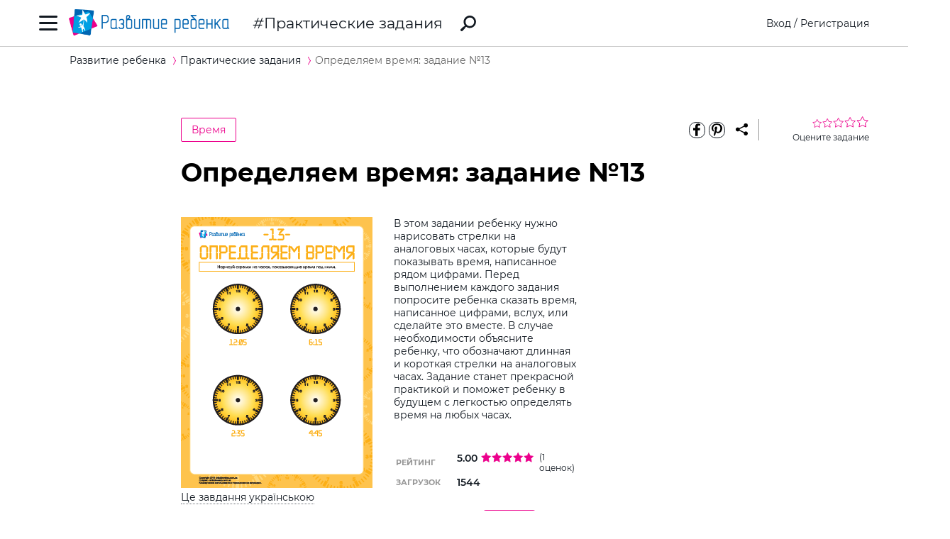

--- FILE ---
content_type: text/html; charset=utf-8
request_url: https://ru.childdevelop.com.ua/worksheets/920/
body_size: 15076
content:
<!DOCTYPE html>
<html class="no-js" lang="ru">
  <head>
    <meta charset="utf-8" />
    <meta name="viewport" content="width=device-width, initial-scale=1" />
    <title>Определяем время: задание №13 – распечатать задание Время скачать карточки в PDF на childdevelop  – Развитие ребенка</title>
	<!-- 1.2821609973907 -->
	<meta name="referrer" content="unsafe-url">
	<!-- unsafe-url origin-when-cross-origin -->
	<meta name="last-modified" content="Thu, 15 Jan 2026 06:06:34 +0200" />
		<meta http-equiv="Expires" content="Thu, 15 Jan 2026 09:06:34 +0200" />
	<meta http-equiv="Content-language" content="ru-ua" >
	<!-- https://support.google.com/webmasters/answer/189077?hl=ru -->
						<meta name="title" content="Определяем время: задание №13 – распечатать задание Время скачать карточки в PDF на childdevelop  – Развитие ребенка" />			
<meta name="description" content="Задание, которое поможет ребенку с легкостью определять время, как на цифровых, так и на аналоговых часах" />
<meta name="keywords" content="определять, время, аналоговый, цифровой, часы, дети, задание" />
<meta property="og:url" content="https://ru.childdevelop.com.ua/worksheets/920/" />
<meta property="og:type" content="article" />
<meta property="og:rating" content="5.00" />
<meta property="og:rating_scale" content="5" />
<meta property="og:rating_count" content="1" />
<meta property="og:title" content="Определяем время: задание №13 – распечатать задание Время скачать карточки в PDF на childdevelop " />
<meta property="og:description" content="Задание, которое поможет ребенку с легкостью определять время, как на цифровых, так и на аналоговых часах" />
<meta property="og:site_name" content="Развитие ребенка" />
<meta property="og:locale" content="ru_UA" />
<meta property="fb:app_id" content="922433161123661" />
<meta property="og:image" content="https://ru.childdevelop.com.ua/doc/images/news/9/933/CD_Clocks_rus_Cover_e.png" />
<meta property="og:image:width" content="1200" />
<meta property="og:image:height" content="630" />
<meta property="og:image" content="https://ru.childdevelop.com.ua/doc/images/news/9/933/CD_Clocks_rus_Cover_m.png" />
<meta property="og:image:width" content="270" />
<meta property="og:image:height" content="382" />

<link rel="canonical" href="https://ru.childdevelop.com.ua/worksheets/933/" />
<link rel="alternate" href="https://ru.childdevelop.com.ua/worksheets/920/" hreflang="ru-ua" />
<link rel="alternate" href="https://childdevelop.info/worksheets/920/" hreflang="ru-ru" />
<link rel="alternate" href="https://childdevelop.pl/worksheets/920/" hreflang="pl" />
<link rel="alternate" href="https://childdevelop.com.ua/worksheets/920/" hreflang="uk" />

    <link rel="alternate" type="application/rss+xml" title="Новости сайта в формате RSS" href="https://ru.childdevelop.com.ua/rss/news/" />
    <link rel="shortcut icon" type="image/x-icon" href="/doc/img/favicons/favicon.ico" />
    <link rel="apple-touch-icon" sizes="180x180" href="/doc/img/favicons/apple-touch-icon.png" />
    <link rel="apple-touch-icon" sizes="114x114" href="/doc/img/favicons/apple-touch-icon-114x114.png" />
    <link rel="apple-touch-icon" sizes="120x120" href="/doc/img/favicons/apple-touch-icon-120x120.png" />
    <link rel="apple-touch-icon" sizes="144x144" href="/doc/img/favicons/apple-touch-icon-144x144.png" />
    <link rel="apple-touch-icon" sizes="152x152" href="/doc/img/favicons/apple-touch-icon-152x152.png" />
    <link rel="icon" type="image/png" href="/doc/img/favicons/favicon-32x32.png" sizes="32x32" />
    <link rel="icon" type="image/png" href="/doc/img/favicons/favicon-16x16.png" sizes="16x16" />
    <link rel="manifest" href="/doc/img/favicons/manifest.json" />
    <meta name="msapplication-config" content="/doc/img/favicons/browserconfig.xml" />

    <link rel="stylesheet" href="/doc/styles/swiper.css">
    <link rel="stylesheet" href="/doc/styles/styles.css?v=2026011506">
    <link rel="stylesheet" href="/doc/styles/worksheets.css?v=2026011506">
    <link rel="stylesheet" href="/doc/styles/worksheets-2.css?v=2026011506">
    <link rel="stylesheet" href="/doc/styles/articles.css">
	
	

<!--Admixer-->


<!-- Google Tag Manager -->
<script>(function(w,d,s,l,i){w[l]=w[l]||[];w[l].push({'gtm.start':
new Date().getTime(),event:'gtm.js'});var f=d.getElementsByTagName(s)[0],
j=d.createElement(s),dl=l!='dataLayer'?'&l='+l:'';j.async=true;j.src=
'https://www.googletagmanager.com/gtm.js?id='+i+dl;f.parentNode.insertBefore(j,f);
})(window,document,'script','dataLayer','GTM-M9KNP83');</script>
<!-- End Google Tag Manager -->
<!-- Global site tag (gtag.js) - Google AdWords: 1037057483 -->
<!-- <script async src="https://www.googletagmanager.com/gtag/js?id=AW-1037057483"></script> -->
<script>
  window.dataLayer = window.dataLayer || [];
  function gtag(){dataLayer.push(arguments);}
  gtag('js', new Date());
  gtag('config', 'AW-1037057483');
</script>



</head>
<body class="worksheets">


<!-- Google Tag Manager (noscript) -->
<noscript><iframe src="https://www.googletagmanager.com/ns.html?id=GTM-M9KNP83"
height="0" width="0" style="display:none;visibility:hidden"></iframe></noscript>
<!-- End Google Tag Manager (noscript) -->

 

<!-- menu/ -->

<!-- news - menu - 6091 -->
    <!-- MAIN MENU START -->
    <div class="main-menu main-menu__hidden">
      <div class="main-menu_background"></div>
      <div class="main-menu_panel">
        <button class="main-menu_close-btn" title="Закрыть меню"></button>

        <div class="main-menu_lang-switcher-slot">
          <div class="lang-switcher">
            <button class="lang-switcher_btn" title="Выбрать язык">RU</button>
            <ul>
              <li><a href="https://childdevelop.com.ua/worksheets/920/" hreflang="uk" title="Українською">UA</a></li>
              <li><a href="#" hreflang="ru" title="По-русски">RU</a></li>
            </ul>
          </div>
        </div>

        <div class="main-menu_logo">
          <a href="/" title="Перейти на главную страницу">
            <img class="main-menu_logo-img" src="/doc/img/header-logo.png" width="230" height="45" alt="Логотип проекта «Развитие ребенка»" />
          </a>
        </div>

<nav class="main-menu_menu">
  <ul>
	<li>
	  <a href="/"  title="Перейти на главную страницу">Главная</a>
	</li>
    <li>
        <a href="/worksheets/" class="current" title="Практические задания">Практические задания</a>
    </li>
    <li>
        <a href="/generator/"  title="Генераторы заданий">Генераторы заданий</a>
    </li>
    <li>
        <a href="/programs/"  title="Программы обучения">Программы обучения</a>
    </li>
    <li>
        <a href="/diploma/"  title="Дипломы">Дипломы</a>
    </li>
    <li>
        <a href="/workbooks/"  title="Рабочие тетради">Рабочие тетради</a>
    </li>
    <li>
        <a href="/practice/"  title="Эксперименты и творчество">Эксперименты и творчество</a>
    </li>
    <li>
        <a href="/articles/"  title="Статьи">Статьи</a>
    </li>
  </ul>
</nav>

        <div class="main-menu_premium-btn-slot">
          <a class="btn btn__light" href="/premium.html">Купить PREMIUM</a>
        </div>

        <div class="main-menu_social-links-slot">
          <div class="social-links">
            <div class="social-links_title">МЫ В СОЦСЕТЯХ</div>
            <ul class="social-links_list">
              <li>
                <a href="https://www.facebook.com/childdevelop.com.ua" title="Перейти на нашу страницу в Facebook" target="_blank" rel="nofollow">
                  <span class="social-icon social-icon__facebook"></span>
                </a>
              </li>
              <li>
                <a href="https://www.pinterest.ru/chdevelop/" title="Перейти на нашу страницу в Pinterests" target="_blank" rel="nofollow">
                  <span class="social-icon social-icon__pinterest"></span>
                </a>
              </li>

            </ul>
          </div>
        </div>
      </div>
    </div>
    <!-- MAIN MENU END -->


<!-- menu 0.00121 c. -->

<!-- /menu -->

    <!-- HEADER START -->
    <header class="header header__bordered">
      <div class="container">
        <div class="header_row">
          <button class="header_burger-btn" title="Открыть главное меню"></button>
          <div class="header_logo">
            <a href="/" title="Перейти на главную страницу">
              <img class="header_logo-img" src="/doc/img/header-logo.png" width="230" height="45" alt="Логотип проекта «Развитие ребенка»" />
            </a>
          </div>
		  
					<a href="/worksheets/" class="header_page-name" >Практические задания</a>
				  
          <a href="/google_search.html" class="header_search-link" title="Перейти к поиску">
            <svg xmlns="http://www.w3.org/2000/svg" style="display: none">
              <defs></defs>
              <symbol id="search-icon" viewBox="0 0 22 22">
                <path id="Shape" d="M.42,19.17,3.6,16a1.47,1.47,0,0,1,1.11-.42l1.53-1.53A8.74,8.74,0,1,1,8,15.77L6.43,17.3A1.45,1.45,0,0,1,6,18.41L2.84,21.57a1.45,1.45,0,0,1-2.06,0l-.35-.35A1.45,1.45,0,0,1,.42,19.17Zm8.51-6.09a6.08,6.08,0,1,0,0-8.62A6.09,6.09,0,0,0,8.93,13.08Z"/>
              </symbol>
            </svg>
            <svg class="header_search-logo" width="22" height="22">
              <use xlink:href="#search-icon"></use>
            </svg>
          </a>

          <div class="header_login-bar-slot nouser">
            <div class="login-bar">
              <button class="btn btn__link-like login-bar_login-btn" onclick="openModal('#login-modal')" title="Войти">Вход</button>
              <span class="login-bar_separator">/</span>
              <button class="btn btn__link-like login-bar_register-btn" onclick="openModal('#registration-modal')" title="Создать аккаунт">Регистрация</button>
            </div>
          </div>

          <div class="header_login-bar-slot isuser">
            <div class="user-bar">
              <button class="user-bar_user-info" aria-haspopup="true">
                <div class="user-bar_username username">Username</div>
				<div class="user-bar_premium"></div>
                <div class="user-bar_avatar-slot">
                  <div class="avatar cur"></div>
                </div>
                <div class="user-bar_show-menu-icon"></div>
              </button>
              <div class="user-bar_menu-bg"></div>
              <div class="user-bar_menu">
                <ul>
                  <li><a href="https://childdevelop.com.ua/users/?do=profile" rel="nofollow"> Мой профиль </a></li>
                  <li class="nopremium"><a href="/premium.html"> Купить PREMIUM </a></li>
                  <li><a href="https://childdevelop.com.ua/users/?do=logout" rel="nofollow"> Выйти </a></li>
                </ul>
              </div>
            </div>
          </div>
		  
        </div>
      </div>
    </header>
    <!-- HEADER END -->

    <main class="content">
<!-- breadcrumbs/ -->

<!-- news - breadcrumbs - 6092 -->
<!-- BREADCRUMBS START -->
<div class="breadcrumbs">
	<div class="container">
	  <div class="row">
		<div class="col-12">
		<ul class="breadcrumbs_list" itemscope="" itemtype="http://schema.org/BreadcrumbList">
			<li class="breadcrumbs_item breadcrumbs_item__home" itemprop="itemListElement" itemscope="" itemtype="http://schema.org/ListItem">
				<a itemprop="item" href="/">
				<span itemprop="name">Развитие ребенка</span></a>
				<meta itemprop="position" content="1" />
			</li>
			<li class="breadcrumbs_item" itemprop="itemListElement" itemscope="" itemtype="http://schema.org/ListItem">
				<a itemprop="item" href="/worksheets/">
				<span itemprop="name">Практические задания</span></a>
				<meta itemprop="position" content="2" />
			</li>
			<li class="breadcrumbs_item lastitem" itemprop="itemListElement" itemscope="" itemtype="http://schema.org/ListItem">
				<link itemprop="item" href="/worksheets/920/" />
				<span itemprop="name">Определяем время: задание №13</span><!-- article -->
				<meta itemprop="position" content="3" />
			</li>
		</ul>
		</div>
	  </div>
	</div>
</div>
<!-- BREADCRUMBS END -->

<!-- breadcrumbs 0.00098 c. -->

<!-- /breadcrumbs -->

<!-- main/ -->
<div class="material">

<!-- news - show_limit - 6093 -->

<!-- setTitle ##Определяем время: задание №13 – распечатать задание Время скачать карточки в PDF на childdevelop ## -->
        <div class="container" itemscope itemtype="http://schema.org/Article">
			<meta itemprop="headline" content="Определяем время: задание №13" />
			<meta itemprop="description" content="Задание, которое поможет ребенку с легкостью определять время, как на цифровых, так и на аналоговых часах" />
			<meta itemprop="datePublished" content="2016-01-26 20:14:06" />
			<meta itemprop="dateModified" content="2025-01-20 12:25:32" />
			<meta itemprop="articleSection" content="Практические задания" />
			<meta itemprop="image" content="https://ru.childdevelop.com.ua/doc/images/news/9/920/CD_Clocks_rus_13_m.png" />
			<meta itemprop="author" content="Развитие ребенка" />
			<div itemscope itemprop="publisher" itemtype="http://schema.org/Organization">
				<meta itemprop="name" content="Развитие ребенка childdevelop" />
				<meta itemprop="url" content="https://ru.childdevelop.com.ua" />
				<div itemprop="logo" itemscope itemtype="https://schema.org/ImageObject">
					<link itemprop="contentUrl" href="/doc/img/header-logo.png" />
					<link itemprop="url" href="/doc/img/header-logo.png" />
					<meta itemprop="width" content="400" />
					<meta itemprop="height" content="78" />
				</div>
			</div>
			<!-- google_ad_section_start -->
			<time datetime="2016-01-26"></time>
			
          <div class="row">
            <div class="offset-2 col-10 offset-md-0 col-md-12">
              <div class="material_header">
				                <div class="material_cat-link-slot">
					<a href="/worksheets/tag-math-measurement-sortpop-time/" class="category-link" title="Перейти к категории «Время»">
					  Время
					</a>
				 </div>
				
<!--noindex-->
                <div class="material_share-links-slot">
                  <div class="share-links">
                    <ul class="share-links_list">
					  <li class="share-links_item">
						<a href="https://www.facebook.com/sharer.php?u=" class="share-links_link" title="Поделиться в Facebook" rel="nofollow"> <span class="social-icon social-icon__inverted social-icon__facebook" > </span>
						</a>
					  </li>
					  <li class="share-links_item">
						<a href="https://www.pinterest.com/pin/create/button/?url=" class="share-links_link" title="Поделиться в Pinterest" rel="nofollow"> <span class="social-icon social-icon__inverted social-icon__pinterest" > </span>
						</a>
					  </li>
                    </ul>
                    <button class="share-links_share-btn"></button>
                  </div>
                </div>
<!--/noindex-->

                <div class="rating rating__rate">
                  <div class="rating_stars">
                    <span class="rating_star"></span>
                    <span class="rating_star"></span>
                    <span class="rating_star"></span>
                    <span class="rating_star"></span>
                    <span class="rating_star"></span>
                  </div>
                  <div class="rating_details">Оцените задание</div>
                </div>
				
              </div>
            </div>
          </div>
          <div class="row">
            <div class="offset-2 col-8 offset-md-0 col-md-12">
              <h1>Определяем время: задание №13</h1>
              <div class="material_two-part-layout">
			                    <div class="material_image-part">
                  <figure>
                    <img class="material_main-image" src="https://ru.childdevelop.com.ua/doc/images/news/9/920/CD_Clocks_rus_13_m.png" width="270" height="382" itemprop="image" alt="Определяем время: задание №13" title="Определяем время: задание №13" />
		  

                  </figure>
                  <a href="https://childdevelop.com.ua/worksheets/920/" class="material_download-img-link" title="завантажити завдання українською мовою" download >
                    Це завдання українською
                  </a>
                </div>
				                <div class="material_text-part">
                  <div class="material_description">
                    <p>В этом задании ребенку нужно нарисовать стрелки на аналоговых часах, которые будут показывать время, написанное рядом цифрами. Перед выполнением каждого задания попросите ребенка сказать время, написанное цифрами, вслух, или сделайте это вместе. В случае необходимости объясните ребенку, что обозначают длинная и короткая стрелки на аналоговых часах. Задание станет прекрасной практикой и поможет ребенку в будущем с легкостью определять время на любых часах.</p>
    
                  </div>
				  
                  <table class="material_attributes">
                    <tr class="material_attribute">
                      <td class="material_attribute-name">Рейтинг</td>
                      <td class="material_attribute-value">
                        <div class="computed-rating">
                          <div class="rating-wr">
                          <span class="computed-rating_value">5.00</span>
                          <div class="computed-rating_stars">
                            <!-- Progress calculating formula: rating * 100 / 5 -->
                            <div class="computed-rating_progress" style="background-image: linear-gradient( to right, #ec008c, #ec008c 100%, #fff 100%, #fff 100%);" ></div>
                          </div>
                          </div>
                          <span class="computed-rating_voters" >(1 оценок)</span >
                        </div>
                      </td>
                    </tr>

                    <tr class="material_attribute">
                      <td class="material_attribute-name">Загрузок</td>
                      <td class="material_attribute-value" id="received">1544</td>
                    </tr>
                  </table>
<!-- ##### 155 ##### -->
<div class="material_actions">
<!--noindex-->
<!--10 заданий Бесплатно-->
<div class="chip-wrapper">
 <a id="xlimit" href="https://ru.childdevelop.com.ua/users/urlget/uRfK" class="btn btn__primary custom-btn btn__large btn__w200 btn__has-icon btn_flash" rel="nofollow" 
 onclick="if(!isUser()){openModal('#login-modal', 'Для загрузки авторизуйтесь');}else{checkXFile(this.href,'uRfK');}return false;" title="Загрузить файл!" download >
<svg width="20" height="20" class="pdf-icon" viewBox="0 0 20 21" fill="none" xmlns="http://www.w3.org/2000/svg" > 
	<use xlink:href="/doc/img/icons/pdf.svg#iconPdf"></use>
</svg> Загрузить</a> 
</a><span class="btn-chip">Бесплатно</span></div>



<!--/noindex-->
</div>
</div>

	<div id="link-copied-notification" class="fullscreen-notification" style="display:none">
		<div class="fullscreen-notification_msg">Ссылка скопирована в буфер обмена</div>
	</div>
	
    <!-- CHILDREN GOTO MODAL START -->
    <div class="backdrop is-hidden" id="choose-your-child-to-go" data-modal>
      <div class="addChildModal">
        <button type="button" class="close-modal-btn mb-50" data-modal-close>
          <svg class="close-modal-icon" width="24" height="24" viewBox="0 0 24 24" fill="none" xmlns="http://www.w3.org/2000/svg" >
            <path d="M5 5.00114L19 19.0011M5.00114 19.0011L19 5" stroke-width="1.8" stroke-linecap="round" stroke-linejoin="round" />
          </svg>
        </button>
        <div class="add-child-content">
          <h2 class="add-child_modal-title">Виберіть дитину</h2>
          <div>
            <ul class="childrens-list"> </ul>
          </div>
			  
          <div class="add-child-btn-wrapper">
            <a href="https://childdevelop.com.ua/users/?do=mykids_add" class="add-child-btn">
              <svg width="14" height="14" class="add-child-icon" viewBox="0 0 14 14"
                fill="none" xmlns="http://www.w3.org/2000/svg" >
                <path d="M5.15384 5.15385C6.3009 5.15385 7.23077 4.22398 7.23077 3.07692C7.23077 1.92987 6.3009 1 5.15384 1C4.00679 1 3.07692 1.92987 3.07692 3.07692C3.07692 4.22398 4.00679 5.15385 5.15384 5.15385Z" stroke-width="1.2" stroke-linecap="round" stroke-linejoin="round" />
                <path d="M4.69216 12.077H0.999847V10.6924C1.0072 9.98878 1.19275 9.29854 1.53918 8.68612C1.8856 8.0737 2.3816 7.55907 2.98084 7.19031C3.58008 6.82155 4.26301 6.61068 4.96583 6.57741C5.66866 6.54414 6.36845 6.68954 6.99985 7.00005" stroke-width="1.2" stroke-linecap="round" stroke-linejoin="round" />
                <path d="M10.2308 7.46143V12.9999" stroke-width="1.2" stroke-linecap="round" stroke-linejoin="round" />
                <path d="M7.46139 10.2307H12.9998" stroke-width="1.2" stroke-linecap="round" stroke-linejoin="round" />
              </svg>
              <span>Додати дитину</span>
            </a>
          </div>
        </div>
      </div>
    </div>
    <!-- CHILDREN GOTO MODAL END -->
	
    <!-- CHILDREN/CLASS MODAL START -->
    <div class="backdrop is-hidden" id="choose-your-child-for-get-link" data-link-modal>
      <div class="add-class-modal-wr">
        <div class="add-class-modal">
          <button type="button" class="close-modal-btn link-modal" data-link-modal-close >
            <svg class="close-modal-icon" width="24" height="24" viewBox="0 0 24 24" fill="none" xmlns="http://www.w3.org/2000/svg" >
              <path d="M5 5.00114L19 19.0011M5.00114 19.0011L19 5" stroke-width="1.8" stroke-linecap="round" stroke-linejoin="round" />
            </svg>
          </button>
          <h2 class="add-child_modal-title">Виберите ребенка или класс</h2>
          <div class="link-modal-descr-wrapper">
            <h3>ДЕТИ</h3>
            <div class="add-child-btn-wrapper">
              <a href="https://childdevelop.com.ua/users/?do=mykids_add" class="add-child-btn">
                <svg width="14" height="14" class="add-child-icon" viewBox="0 0 14 14" fill="none" xmlns="http://www.w3.org/2000/svg" >
                  <path d="M5.15384 5.15385C6.3009 5.15385 7.23077 4.22398 7.23077 3.07692C7.23077 1.92987 6.3009 1 5.15384 1C4.00679 1 3.07692 1.92987 3.07692 3.07692C3.07692 4.22398 4.00679 5.15385 5.15384 5.15385Z" stroke-width="1.2" stroke-linecap="round" stroke-linejoin="round" />
                  <path d="M4.69216 12.077H0.999847V10.6924C1.0072 9.98878 1.19275 9.29854 1.53918 8.68612C1.8856 8.0737 2.3816 7.55907 2.98084 7.19031C3.58008 6.82155 4.26301 6.61068 4.96583 6.57741C5.66866 6.54414 6.36845 6.68954 6.99985 7.00005" stroke-width="1.2" stroke-linecap="round" stroke-linejoin="round" />
                  <path d="M10.2308 7.46143V12.9999" stroke-width="1.2" stroke-linecap="round" stroke-linejoin="round" />
                  <path d="M7.46139 10.2307H12.9998" stroke-width="1.2" stroke-linecap="round" stroke-linejoin="round" />
                </svg>
                <span>Добавить ребенка</span>
              </a>
            </div>
          </div>
          <div>
            <ul class="childrens-list link childrens-list-count"></ul>
          </div>
          <div class="link-modal-descr-wrapper">
            <h3>КЛАССЫ</h3>
            <div class="add-child-btn-wrapper">
              <a href="https://childdevelop.com.ua/users/?do=myclass_add" class="add-child-btn">
                <svg width="14" height="14" class="add-child-icon" viewBox="0 0 14 14" fill="none" xmlns="http://www.w3.org/2000/svg" >
                  <path d="M8.06934 3.5C8.89776 3.5 9.56934 2.82843 9.56934 2C9.56934 1.17157 8.89776 0.5 8.06934 0.5C7.24091 0.5 6.56934 1.17157 6.56934 2C6.56934 2.82843 7.24091 3.5 8.06934 3.5Z" stroke-linecap="round" stroke-linejoin="round" />
                  <path d="M6.5 4.97073C6.93278 4.7044 7.42601 4.55211 7.93361 4.52808C8.4412 4.55211 8.93443 4.7044 9.36721 4.97073C9.8 5.23706 10.1582 5.60873 10.4084 6.05103C10.5278 6.26211 10.6208 6.48599 10.6859 6.7176" stroke-linecap="round" stroke-linejoin="round" />
                  <path d="M4 8C4.82843 8 5.5 7.32843 5.5 6.5C5.5 5.67157 4.82843 5 4 5C3.17157 5 2.5 5.67157 2.5 6.5C2.5 7.32843 3.17157 8 4 8Z" stroke-linecap="round" stroke-linejoin="round" />
                  <path d="M1 13H3.66667H6.72865V12C6.72334 11.4918 6.58933 10.9933 6.33913 10.551C6.08893 10.1087 5.73071 9.73706 5.29793 9.47073C4.86515 9.2044 4.37192 9.05211 3.86432 9.02808C3.35673 9.05211 2.8635 9.2044 2.43072 9.47073C1.99793 9.73706 1.63971 10.1087 1.38952 10.551C1.13932 10.9933 1.00531 11.4918 1 12V13Z" stroke-linecap="round" stroke-linejoin="round" />
                  <path d="M10.5001 9V13M8.5 11H12.5" stroke-linecap="round" stroke-linejoin="round" />
                </svg>
                <span>Добавить класс/групу</span>
              </a>
            </div>
          </div>
          <div>
            <ul class="childrens-list link add-class"> </ul>
          </div>
        </div>
      </div>
    </div>
    <!-- CHILDREN/CLASS MODAL END -->
	
    <!-- HOW IT WORKS MODAL START -->
    <div class="backdrop is-hidden" data-info-modal>
      <div class="addChildModal">
        <button type="button" class="close-modal-btn" data-info-modal-close>
          <svg class="close-modal-icon" width="24" height="24" viewBox="0 0 24 24" fill="none" xmlns="http://www.w3.org/2000/svg" >
            <path d="M5 5.00114L19 19.0011M5.00114 19.0011L19 5" stroke-width="1.8" stroke-linecap="round" stroke-linejoin="round" />
          </svg>
        </button>
        <div class="info-model-wrapper">
          <h3>Как это работает?</h3>
          <ul class="info-modal-list">
            <li class="info-modal-item">
              <img src="/doc/i/modals/for-kid.png" alt="" />
              <p>
                <span>Для ребенка:</span> откройте онлайн-тест на этом устройстве или скопируйте ссылку и передайте ребенку для выполнения теста. После прохождения, результаты будут отображены в вашем профили, раздел 
                «<a href="https://childdevelop.com.ua/users/?do=mykids" class="text-link">Мои дети</a>».
              </p>
            </li>
            <li class="info-modal-item">
              <img src="/doc/i/modals/for-class.png" alt="" />
              <p>
                <span>Для класса:</span> скопируйте ссылку на тест для вашего класса и отправляйте учащимся. Перед выполнением задания каждому ребенку будет предложено вписать имя и фамилию. Это имя появится в списке соответствующего теста в вашем профиле, в разделе 
                «<a href="https://childdevelop.com.ua/users/?do=myclass" class="text-link">Мои классы</a>».
              </p>
            </li>
          </ul>
          <p class="info-text">
            Добавить профиль <a href="https://childdevelop.com.ua/users/?do=mykids_add" class="text-link">ребенка</a> или <a href="https://childdevelop.com.ua/users/?do=myclass_add" class="text-link" >класса</a >
          </p>
        </div>
      </div>
    </div>
    <!-- HOW IT WORKS MODAL END -->
	
    <!-- PREMIUM ENDS MODAL START -->
    <div class="backdrop is-hidden" data-warning-modal>
      <div class="end-premium-modal">
        <button type="button" class="close-modal-btn" data-warning-modal-close>
          <svg class="close-modal-icon" width="24" height="24" viewBox="0 0 24 24" fill="none" xmlns="http://www.w3.org/2000/svg" >
            <path d="M5 5.00114L19 19.0011M5.00114 19.0011L19 5" stroke-width="1.8" stroke-linecap="round" stroke-linejoin="round" />
          </svg>
        </button>
        <div class="end-premium-modal-wr">
          <h3>премиум доступ закончился!</h3>
		  <p>Вы исчерпали лимит бесплатной загрузки. Для загрузки получите безлимитный доступ.</p>
          <a href="/premium.html">узнать больше</a>
        </div>
      </div>
    </div>
    <!--  PREMIUM ENDS MODAL END -->
	
</div>

              <div class="material_tags-slot">
                <!-- material tags start -->
                <div class="material-tags">
                  <div class="material-tags_title">
                    Включено в тематические фильтры:
                  </div>
                  <ul class="material-tags_list" aria-label="Теги">
<li class="material-tags_item"><a class="material-tags_link" href="/worksheets/tag-preschool-sortpop/" title="Перейти к заданиям с тегом Подготовка к школе" >Подготовка к школе</a></li>

<li class="material-tags_item"><a class="material-tags_link" href="/worksheets/tag-klas1-sortpop/" title="Перейти к заданиям с тегом Первый класс" >Первый класс</a></li>

<li class="material-tags_item"><a class="material-tags_link" href="/worksheets/tag-klas2-sortpop/" title="Перейти к заданиям с тегом Второй класс" >Второй класс</a></li>

<li class="material-tags_item"><a class="material-tags_link" href="/worksheets/tag-klas3-sortpop/" title="Перейти к заданиям с тегом Третий класс" >Третий класс</a></li>

<li class="material-tags_item"><a class="material-tags_link" href="/worksheets/tag-klas4-sortpop/" title="Перейти к заданиям с тегом Четвертый класс" >Четвертый класс</a></li>

<li class="material-tags_item"><a class="material-tags_link" href="/worksheets/tag-math-sortpop/" title="Перейти к заданиям с тегом Математика" >Математика</a></li>

<li class="material-tags_item"><a class="material-tags_link" href="/worksheets/tag-skills-sortpop/" title="Перейти к заданиям с тегом Общие компетенции" >Общие компетенции</a></li>

<li class="material-tags_item"><a class="material-tags_link" href="/worksheets/tag-math-measurement-sortpop-time/" title="Перейти к заданиям с тегом Время" >Время</a></li>

<li class="material-tags_item"><a class="material-tags_link" href="/worksheets/tag-sortpop-vybred/" title="Перейти к заданиям с тегом Выбор редакции" >Выбор редакции</a></li>

<li class="material-tags_item"><a class="material-tags_link" href="/worksheets/tag-math-measurement-sortpop/" title="Перейти к заданиям с тегом Измерения" >Измерения</a></li>

<li class="material-tags_item"><a class="material-tags_link crosstag" href="/worksheets/tag-math-measurement-preschool-sortpop-time/" title="Перейти к заданиям с тегом Время / Подготовка к школе" >Время / Подготовка к школе</a></li>

<li class="material-tags_item"><a class="material-tags_link crosstag" href="/worksheets/tag-klas1-math-measurement-sortpop-time/" title="Перейти к заданиям с тегом Время / Первый класс" >Время / Первый класс</a></li>

<li class="material-tags_item"><a class="material-tags_link crosstag" href="/worksheets/tag-klas2-math-measurement-sortpop-time/" title="Перейти к заданиям с тегом Время / Второй класс" >Время / Второй класс</a></li>

<li class="material-tags_item"><a class="material-tags_link crosstag" href="/worksheets/tag-klas3-math-measurement-sortpop-time/" title="Перейти к заданиям с тегом Время / Третий класс" >Время / Третий класс</a></li>

<li class="material-tags_item"><a class="material-tags_link crosstag" href="/worksheets/tag-klas4-math-measurement-sortpop-time/" title="Перейти к заданиям с тегом Время / Четвертый класс" >Время / Четвертый класс</a></li>

<li class="material-tags_item"><a class="material-tags_link crosstag" href="/worksheets/tag-math-measurement-sortpop-time-vybred/" title="Перейти к заданиям с тегом Время / Выбор редакции" >Время / Выбор редакции</a></li>

                  </ul>
                </div>
                <!-- material tags end -->
              </div>

            <!-- <p class="orfograf"></p> -->
			
            </div>
          </div>
		  <!-- google_ad_section_end -->
        </div>

        <nav class="related-materials" aria-labelledby="others-from-a-set">
          <div class="container">
            <div class="row">
              <div class="offset-2 col-8 offset-md-0 col-md-12">
                <div class="related-materials_title" id="others-from-a-set">
				                  Другие задания этого комплекта:
				                </div>
              </div>
			  
              <div class="material-slider">
                <div class="swiper-container">
                  <div class="swiper-wrapper">
                    <div class="swiper-slide">
                      <div class="material-card" aria-labelledby="material-name-1" aria-describedby="material-description-1" >
                        <a href="/worksheets/932/" class="material-card_img-link" title="Перейти к заданию Определяем время: задание №1" >
                          <img class="material-card_img" src="https://ru.childdevelop.com.ua/doc/images/news/9/932/CD_Clocks_rus_01_m.png" alt="Определяем время: задание №1" width="270" height="380"/>
                        </a>
                      </div>
                    </div>
                    <div class="swiper-slide">
                      <div class="material-card" aria-labelledby="material-name-2" aria-describedby="material-description-2" >
                        <a href="/worksheets/931/" class="material-card_img-link" title="Перейти к заданию Определяем время: задание №2" >
                          <img class="material-card_img" src="https://ru.childdevelop.com.ua/doc/images/news/9/931/CD_Clocks_rus_02_m.png" alt="Определяем время: задание №2" width="270" height="380"/>
                        </a>
                      </div>
                    </div>
                    <div class="swiper-slide">
                      <div class="material-card" aria-labelledby="material-name-3" aria-describedby="material-description-3" >
                        <a href="/worksheets/930/" class="material-card_img-link" title="Перейти к заданию Определяем время: задание №3" >
                          <img class="material-card_img" src="https://ru.childdevelop.com.ua/doc/images/news/9/930/CD_Clocks_rus_03_m.png" alt="Определяем время: задание №3" width="270" height="380"/>
                        </a>
                      </div>
                    </div>
                    <div class="swiper-slide">
                      <div class="material-card" aria-labelledby="material-name-4" aria-describedby="material-description-4" >
                        <a href="/worksheets/929/" class="material-card_img-link" title="Перейти к заданию Определяем время: задание №4" >
                          <img class="material-card_img" src="https://ru.childdevelop.com.ua/doc/images/news/9/929/CD_Clocks_rus_04_m.png" alt="Определяем время: задание №4" width="270" height="380"/>
                        </a>
                      </div>
                    </div>
                    <div class="swiper-slide">
                      <div class="material-card" aria-labelledby="material-name-5" aria-describedby="material-description-5" >
                        <a href="/worksheets/928/" class="material-card_img-link" title="Перейти к заданию Определяем время: задание №5" >
                          <img class="material-card_img" src="https://ru.childdevelop.com.ua/doc/images/news/9/928/CD_Clocks_rus_05_m.png" alt="Определяем время: задание №5" width="270" height="380"/>
                        </a>
                      </div>
                    </div>
                    <div class="swiper-slide">
                      <div class="material-card" aria-labelledby="material-name-6" aria-describedby="material-description-6" >
                        <a href="/worksheets/927/" class="material-card_img-link" title="Перейти к заданию Определяем время: задание №6" >
                          <img class="material-card_img" src="https://ru.childdevelop.com.ua/doc/images/news/9/927/CD_Clocks_rus_06_m.png" alt="Определяем время: задание №6" width="270" height="380"/>
                        </a>
                      </div>
                    </div>
                    <div class="swiper-slide">
                      <div class="material-card" aria-labelledby="material-name-7" aria-describedby="material-description-7" >
                        <a href="/worksheets/926/" class="material-card_img-link" title="Перейти к заданию Определяем время: задание №7" >
                          <img class="material-card_img" src="https://ru.childdevelop.com.ua/doc/images/news/9/926/CD_Clocks_rus_07_m.png" alt="Определяем время: задание №7" width="270" height="380"/>
                        </a>
                      </div>
                    </div>
                    <div class="swiper-slide">
                      <div class="material-card" aria-labelledby="material-name-8" aria-describedby="material-description-8" >
                        <a href="/worksheets/925/" class="material-card_img-link" title="Перейти к заданию Определяем время: задание №8" >
                          <img class="material-card_img" src="https://ru.childdevelop.com.ua/doc/images/news/9/925/CD_Clocks_rus_08_m.png" alt="Определяем время: задание №8" width="270" height="380"/>
                        </a>
                      </div>
                    </div>
                    <div class="swiper-slide">
                      <div class="material-card" aria-labelledby="material-name-9" aria-describedby="material-description-9" >
                        <a href="/worksheets/924/" class="material-card_img-link" title="Перейти к заданию Определяем время: задание №9" >
                          <img class="material-card_img" src="https://ru.childdevelop.com.ua/doc/images/news/9/924/CD_Clocks_rus_09_m.png" alt="Определяем время: задание №9" width="270" height="380"/>
                        </a>
                      </div>
                    </div>
                    <div class="swiper-slide">
                      <div class="material-card" aria-labelledby="material-name-10" aria-describedby="material-description-10" >
                        <a href="/worksheets/923/" class="material-card_img-link" title="Перейти к заданию Определяем время: задание №10" >
                          <img class="material-card_img" src="https://ru.childdevelop.com.ua/doc/images/news/9/923/CD_Clocks_rus_10_m.png" alt="Определяем время: задание №10" width="270" height="380"/>
                        </a>
                      </div>
                    </div>
                    <div class="swiper-slide">
                      <div class="material-card" aria-labelledby="material-name-11" aria-describedby="material-description-11" >
                        <a href="/worksheets/922/" class="material-card_img-link" title="Перейти к заданию Определяем время: задание №11" >
                          <img class="material-card_img" src="https://ru.childdevelop.com.ua/doc/images/news/9/922/CD_Clocks_rus_11_m.png" alt="Определяем время: задание №11" width="270" height="380"/>
                        </a>
                      </div>
                    </div>
                    <div class="swiper-slide">
                      <div class="material-card" aria-labelledby="material-name-12" aria-describedby="material-description-12" >
                        <a href="/worksheets/921/" class="material-card_img-link" title="Перейти к заданию Определяем время: задание №12" >
                          <img class="material-card_img" src="https://ru.childdevelop.com.ua/doc/images/news/9/921/CD_Clocks_rus_12_m.png" alt="Определяем время: задание №12" width="270" height="380"/>
                        </a>
                      </div>
                    </div>
                    <div class="swiper-slide">
                      <div class="material-card" aria-labelledby="material-name-14" aria-describedby="material-description-14" >
                        <a href="/worksheets/919/" class="material-card_img-link" title="Перейти к заданию Определяем время: задание №14" >
                          <img class="material-card_img" src="https://ru.childdevelop.com.ua/doc/images/news/9/919/CD_Clocks_rus_14_m.png" alt="Определяем время: задание №14" width="270" height="380"/>
                        </a>
                      </div>
                    </div>
                    <div class="swiper-slide">
                      <div class="material-card" aria-labelledby="material-name-15" aria-describedby="material-description-15" >
                        <a href="/worksheets/918/" class="material-card_img-link" title="Перейти к заданию Определяем время: задание №15" >
                          <img class="material-card_img" src="https://ru.childdevelop.com.ua/doc/images/news/9/918/CD_Clocks_rus_15_m.png" alt="Определяем время: задание №15" width="270" height="380"/>
                        </a>
                      </div>
                    </div>
                    <div class="swiper-slide">
                      <div class="material-card" aria-labelledby="material-name-16" aria-describedby="material-description-16" >
                        <a href="/worksheets/917/" class="material-card_img-link" title="Перейти к заданию Определяем время: задание №16" >
                          <img class="material-card_img" src="https://ru.childdevelop.com.ua/doc/images/news/9/917/CD_Clocks_rus_16_m.png" alt="Определяем время: задание №16" width="270" height="380"/>
                        </a>
                      </div>
                    </div>
                    <div class="swiper-slide">
                      <div class="material-card" aria-labelledby="material-name-17" aria-describedby="material-description-17" >
                        <a href="/worksheets/916/" class="material-card_img-link" title="Перейти к заданию Определяем время: задание №17" >
                          <img class="material-card_img" src="https://ru.childdevelop.com.ua/doc/images/news/9/916/CD_Clocks_rus_17_m.png" alt="Определяем время: задание №17" width="270" height="380"/>
                        </a>
                      </div>
                    </div>
                    <div class="swiper-slide">
                      <div class="material-card" aria-labelledby="material-name-18" aria-describedby="material-description-18" >
                        <a href="/worksheets/915/" class="material-card_img-link" title="Перейти к заданию Определяем время: задание №18" >
                          <img class="material-card_img" src="https://ru.childdevelop.com.ua/doc/images/news/9/915/CD_Clocks_rus_18_m.png" alt="Определяем время: задание №18" width="270" height="380"/>
                        </a>
                      </div>
                    </div>
                    <div class="swiper-slide">
                      <div class="material-card" aria-labelledby="material-name-19" aria-describedby="material-description-19" >
                        <a href="/worksheets/914/" class="material-card_img-link" title="Перейти к заданию Определяем время: задание №19" >
                          <img class="material-card_img" src="https://ru.childdevelop.com.ua/doc/images/news/9/914/CD_Clocks_rus_19_m.png" alt="Определяем время: задание №19" width="270" height="380"/>
                        </a>
                      </div>
                    </div>
                    <div class="swiper-slide">
                      <div class="material-card" aria-labelledby="material-name-20" aria-describedby="material-description-20" >
                        <a href="/worksheets/913/" class="material-card_img-link" title="Перейти к заданию Определяем время: задание №20" >
                          <img class="material-card_img" src="https://ru.childdevelop.com.ua/doc/images/news/9/913/CD_Clocks_rus_20_m.png" alt="Определяем время: задание №20" width="270" height="380"/>
                        </a>
                      </div>
                    </div>
				  
                  </div>
                  <div class="swiper-button-prev"></div>
                  <div class="swiper-button-next"></div>
                </div>
              </div>	  
              <div class="offset-2 col-8 offset-md-0 col-md-12">
                <a href="/worksheets/933/" class="btn btn__primary btn__large btn__fixed-width material_view-all-btn" title="смотреть весь комплект" >
                  смотреть весь комплект
                </a>
              </div>
            </div>
          </div>
        </nav>

<script>
var news_id = 920; 
</script>

<!-- show_limit 1.1245 c. -->


<!-- news - other_img_publications - 6094 -->
	<nav class="related-materials" aria-labelledby="similar">
	  <div class="container">
		<div class="row">
		  <div class="offset-2 col-8 offset-md-0 col-md-12">
			<div class="related-materials_title" id="similar">
			  Похожие практические задания
			</div>
		  </div>
		  <div class="material-slider">
			<div class="swiper-container">
			  <div class="swiper-wrapper">

				<div class="swiper-slide">
				  <div class="material-card" aria-labelledby="material-name-03" aria-describedby="material-description-03" >
					<a href="/worksheets/10944/" title="Перейти к «Определяем время на тренировку»" >
					  <img class="material-card_img" src="https://ru.childdevelop.com.ua/doc/images/news/109/10944/sports-time_ukr_ua_m.png" alt="Определяем время на тренировку" />
					</a>
					<div class="material-card_info">
										  <div class="material-card_category-wp"></div>
										  <a href="/worksheets/10944/" class="material-card_material-name" id="material-name-03" title="Перейти к «Определяем время на тренировку»" >
						Определяем время на тренировку
					  </a>
					  <div class="material-card_material-description" id="material-description-03" >
						Задание будет способствовать формированию математической компетентности, развитию умения слагать именованные числа   
					  </div>
					  <a href="/worksheets/" class="read-more-link" title="Перейти к «Определяем время на тренировку»" >
						больше
					  </a>
					</div>
				  </div>
				</div>
				<div class="swiper-slide">
				  <div class="material-card" aria-labelledby="material-name-03" aria-describedby="material-description-03" >
					<a href="/worksheets/10837/" title="Перейти к «Работаем с единицами измерения времени»" >
					  <img class="material-card_img" src="https://ru.childdevelop.com.ua/doc/images/news/108/10837/units-of-time_ukr_ua_m.png" alt="Работаем с единицами измерения времени" />
					</a>
					<div class="material-card_info">
										  <div class="material-card_category-wp"></div>
										  <a href="/worksheets/10837/" class="material-card_material-name" id="material-name-03" title="Перейти к «Работаем с единицами измерения времени»" >
						Работаем с единицами измерения времени
					  </a>
					  <div class="material-card_material-description" id="material-description-03" >
						Задание будет способствовать формированию математической компетентности, совершенствованию умения оперировать единицами измерения времени
   
					  </div>
					  <a href="/worksheets/" class="read-more-link" title="Перейти к «Работаем с единицами измерения времени»" >
						больше
					  </a>
					</div>
				  </div>
				</div>
				<div class="swiper-slide">
				  <div class="material-card" aria-labelledby="material-name-03" aria-describedby="material-description-03" >
					<a href="/worksheets/10691/" title="Перейти к «Против часовой стрелки: определяем время»" >
					  <img class="material-card_img" src="https://ru.childdevelop.com.ua/doc/images/news/106/10691/counterclockwise_ukr_ua_m.png" alt="Против часовой стрелки: определяем время" />
					</a>
					<div class="material-card_info">
										  <div class="material-card_category-wp"></div>
										  <a href="/worksheets/10691/" class="material-card_material-name" id="material-name-03" title="Перейти к «Против часовой стрелки: определяем время»" >
						Против часовой стрелки: определяем время
					  </a>
					  <div class="material-card_material-description" id="material-description-03" >
						Задание будет способствовать формированию математической компетентности, развитию умения определять время
   
					  </div>
					  <a href="/worksheets/" class="read-more-link" title="Перейти к «Против часовой стрелки: определяем время»" >
						больше
					  </a>
					</div>
				  </div>
				</div>
				<div class="swiper-slide">
				  <div class="material-card" aria-labelledby="material-name-03" aria-describedby="material-description-03" >
					<a href="/worksheets/10491/" title="Перейти к «Цветочные часы: определяем время »" >
					  <img class="material-card_img" src="https://ru.childdevelop.com.ua/doc/images/news/104/10491/flower-clock_ukr_ua_m.png" alt="Цветочные часы: определяем время " />
					</a>
					<div class="material-card_info">
										  <div class="material-card_category-wp"></div>
										  <a href="/worksheets/10491/" class="material-card_material-name" id="material-name-03" title="Перейти к «Цветочные часы: определяем время »" >
						Цветочные часы: определяем время 
					  </a>
					  <div class="material-card_material-description" id="material-description-03" >
						Задание будет способствовать формированию математической и естественнонаучной компетентностей, совершенствованию умения определять время и продолжительность событий
    
					  </div>
					  <a href="/worksheets/" class="read-more-link" title="Перейти к «Цветочные часы: определяем время »" >
						больше
					  </a>
					</div>
				  </div>
				</div>
				<div class="swiper-slide">
				  <div class="material-card" aria-labelledby="material-name-03" aria-describedby="material-description-03" >
					<a href="/worksheets/10421/" title="Перейти к «Который час: пользуемся часами »" >
					  <img class="material-card_img" src="https://ru.childdevelop.com.ua/doc/images/news/104/10421/1-what-time-is-it_ukr_ua_m.png" alt="Который час: пользуемся часами " />
					</a>
					<div class="material-card_info">
										  <div class="material-card_category-wp"></div>
										  <a href="/worksheets/10421/" class="material-card_material-name" id="material-name-03" title="Перейти к «Который час: пользуемся часами »" >
						Который час: пользуемся часами 
					  </a>
					  <div class="material-card_material-description" id="material-description-03" >
						Задание будет способствовать формированию умения определять время     
					  </div>
					  <a href="/worksheets/" class="read-more-link" title="Перейти к «Который час: пользуемся часами »" >
						больше
					  </a>
					</div>
				  </div>
				</div>
				<div class="swiper-slide">
				  <div class="material-card" aria-labelledby="material-name-03" aria-describedby="material-description-03" >
					<a href="/worksheets/10384/" title="Перейти к «Мое медиаполе: как тратится время»" >
					  <img class="material-card_img" src="https://ru.childdevelop.com.ua/doc/images/news/103/10384/1-media_ukr_ua_m.png" alt="Мое медиаполе: как тратится время" />
					</a>
					<div class="material-card_info">
										  <div class="material-card_category-wp"></div>
										  <a href="/worksheets/10384/" class="material-card_material-name" id="material-name-03" title="Перейти к «Мое медиаполе: как тратится время»" >
						Мое медиаполе: как тратится время
					  </a>
					  <div class="material-card_material-description" id="material-description-03" >
						Задание будет способствовать формированию представления о медиапродуктах и их рациональном использовании
   
					  </div>
					  <a href="/worksheets/" class="read-more-link" title="Перейти к «Мое медиаполе: как тратится время»" >
						больше
					  </a>
					</div>
				  </div>
				</div>
				<div class="swiper-slide">
				  <div class="material-card" aria-labelledby="material-name-03" aria-describedby="material-description-03" >
					<a href="/worksheets/9675/" title="Перейти к «Похитители времени: планируем день »" >
					  <img class="material-card_img" src="https://ru.childdevelop.com.ua/doc/images/news/96/9675/Time_ukr_ua_m.png" alt="Похитители времени: планируем день " />
					</a>
					<div class="material-card_info">
										  <div class="material-card_category-wp"></div>
										  <a href="/worksheets/9675/" class="material-card_material-name" id="material-name-03" title="Перейти к «Похитители времени: планируем день »" >
						Похитители времени: планируем день 
					  </a>
					  <div class="material-card_material-description" id="material-description-03" >
						Задание способствует формированию умения рационально использовать время      
					  </div>
					  <a href="/worksheets/" class="read-more-link" title="Перейти к «Похитители времени: планируем день »" >
						больше
					  </a>
					</div>
				  </div>
				</div>
				<div class="swiper-slide">
				  <div class="material-card" aria-labelledby="material-name-03" aria-describedby="material-description-03" >
					<a href="/worksheets/9348/" title="Перейти к «Годы и века: заполняем таблицу »" >
					  <img class="material-card_img" src="https://ru.childdevelop.com.ua/doc/images/news/93/9348/years-and-centuries_ukr_ua_m.png" alt="Годы и века: заполняем таблицу " />
					</a>
					<div class="material-card_info">
										  <div class="material-card_category-wp"></div>
										  <a href="/worksheets/9348/" class="material-card_material-name" id="material-name-03" title="Перейти к «Годы и века: заполняем таблицу »" >
						Годы и века: заполняем таблицу 
					  </a>
					  <div class="material-card_material-description" id="material-description-03" >
						Задание будет способствовать формированию математической компетентности
   
					  </div>
					  <a href="/worksheets/" class="read-more-link" title="Перейти к «Годы и века: заполняем таблицу »" >
						больше
					  </a>
					</div>
				  </div>
				</div>
					
			  </div>				  
			  <div class="swiper-button-prev"></div>
			  <div class="swiper-button-next"></div>				  
			</div>
		  </div>
		  <div class="offset-2 col-8 offset-md-0 col-md-12">
			<a href="/worksheets/" class="btn btn__primary btn__large btn__fixed-width material_view-all-btn" >
			  смотреть все задания
			</a>
		  </div>
		</div>
	  </div>
	</nav>

<!-- other_img_publications 0.14281 c. -->


<!-- articles -  - 6095 -->
<!-- LINKED ARTICLES START -->
<nav class="linked-articles">
  <div class="container">
	<div class="row">
	  <div class="offset-2 col-8 offset-md-0 col-md-12">
		<div class="linked-articles_title">Актуальные публикации</div>
	  </div>
	</div>

	<div class="row">
	  <div class="offset-2 col-8 offset-md-0 col-md-12">
		<ul class="linked-articles_list">
		  <li class="linked-articles_item">
			<a class="linked-articles_link" href="https://bit.ly/3BsqBMY" rel="nofollow">
			  <img class="linked-articles_img" src="https://ru.childdevelop.com.ua/doc/images/articles/1/101/printer.jpg" alt="" />
			  <div class="linked-articles_description">
				<div class="linked-articles_name">ПЕЧАТАЙТЕ ЗАДАНИЯ</div>
				<div class="linked-articles_details">
				  Задание на бумаге помогает ребенку развивать сразу несколько важных навыков. 
				</div>
			  </div>
			</a>
		  </li>

		  <li class="linked-articles_item">
			<a class="linked-articles_link" href="https://bit.ly/3hT7kNh" rel="nofollow">
			  <img class="linked-articles_img" src="https://ru.childdevelop.com.ua/doc/images/articles/1/101/colouring.jpg" alt="" />
			  <div class="linked-articles_description">
				<div class="linked-articles_name">АНАГРАММЫ</div>
				<div class="linked-articles_details">
				  Исследования мозга после решения анаграмм дают вдохновляющие результаты. 
				</div>
			  </div>
			</a>
		  </li>

		  <li class="linked-articles_item">
			<a class="linked-articles_link" href="https://bit.ly/3kA4GxA" rel="nofollow">
			  <img class="linked-articles_img" src="https://ru.childdevelop.com.ua/doc/images/articles/1/101/calligraphy.jpg" alt="" />
			  <div class="linked-articles_description">
				<div class="linked-articles_name">КАЛЛИГРАФИЯ</div>
				<div class="linked-articles_details">
				  Относитесь к первым успехам ребенка как к фундаменту будущего творчества. 
				</div>
			  </div>
			</a>
		  </li>

		  <li class="linked-articles_item">
			<a class="linked-articles_link" href="https://bit.ly/3ziib9d" rel="nofollow">
			  <img class="linked-articles_img" src="https://ru.childdevelop.com.ua/doc/images/articles/1/101/time_mngmnt.jpg" alt="" />
			  <div class="linked-articles_description">
				<div class="linked-articles_name">ТАЙМ-МЕНЕДЖМЕНТ</div>
				<div class="linked-articles_details">
				  Тайм-менеджмент – навык, который важно развивать у ребенка с раннего возраста. 
				</div>
			  </div>
			</a>
		  </li>
		</ul>
	  </div>
	</div>
	
  </div>
</nav>
<!-- LINKED ARTICLES END -->


<!-- art_id=101 -->

<!--  0.00055 c. -->


<!-- comments - form_comments - 6096 -->
<!-- MATERIAL FEEDBACK START -->
<div class="material-feedback">
	<div class="container">
	  <div class="row">
		<div class="offset-2 col-8 offset-md-0 col-md-12">
		  <div class="material-feedback_title">Понравилось задание — оставьте отзыв</div>		</div>
	  </div>
	  <div class="row">
		<div class="offset-2 col-8 offset-md-0 col-md-12">
		  <div class="comment">
			<div class="comment_avatar-slot">
			  <div class="avatar cur"></div>
			</div>
			<div class="comment_user-name username">Гость</div>
			<div class="comment_info">
			  <div class="comment_rate-slot">
				<div id="rating_com" class="rating rating__rate">
				  <div class="rating_stars">
					<div class="rating_star"></div>
					<div class="rating_star"></div>
					<div class="rating_star"></div>
					<div class="rating_star"></div>
					<div class="rating_star"></div>
				  </div>
				  <div class="rating_details">Оцените материал</div>
				</div>
			  </div>
			</div>
		  </div>
		  <form onsubmit="return false;" class="material-feedback_form" action="/users/coments/" method="POST" enctype="multipart/form-data">
			<textarea class="material-feedback_comment-field" name="text" id="comment-field" rows="6" placeholder="Ваш текст..." maxlength="1000"></textarea>
			<div class="material-feedback_counter">
			  Осталось <span class="material-feedback_counter-value">1000</span> символов
			</div>
			<div class="material-feedback_submit-btn-slot">
			  <button class="btn btn__primary btn__large" data-id="0" data-nid="0">опубликовать</button>
			</div>
		  </form>
		  <div class="result"></div>

<script type="text/javascript">
var news_id = 920;
var path = "/worksheets/";
var page = "article";
var list = "0";
var section = 11;
</script>

<div class="material-feedback_comments">
  <ul class="comments comments__tree">
   </ul>
</div>

		</div>
	  </div>
	</div>
</div>
<!-- MATERIAL FEEDBACK END -->

<!-- form_comments 0.00286 c. -->


<!-- news - new_articles - 6097 -->
<!-- RELATED ARTICLES START -->
<div class="related-articles">
	<div class="container">
	  <div class="row">
		<div class="col-12">
		  <div class="related-articles_title">Новые статьи</div>
		</div>
	  </div>
	  <div class="row">

		<div class="col-3 col-md-6 col-xs-12">
		  <div class="article-card" aria-labelledby="m-61-title" aria-describedby="m-61-description" >
			<a href="/articles/psychology/6035/" class="article-card_picture-link" title="Перейти к статье «Психология ребенка»" >
			  <img src="https://ru.childdevelop.com.ua/doc/images/news/60/6035/341_m.png" class="article-card_img" alt="Почему подростки совершают сумасшедшие поступки? " height="370" width="243" />
			</a>
			<div class="article-card_info">
			  <div class="article-card_header">
				<a href="/articles/psychology/" class="category-link" title="Перейти к категории «Психология ребенка»" >Психология ребенка</a>
			  </div>
			  <div class="article-card_title" id="m-61-title">
				<a href="/articles/psychology/6035/" title="Перейти к статьи «Почему подростки совершают сумасшедшие поступки? »" >
				  Почему подростки совершают сумасшедшие поступки? 
				</a>
			  </div>
			  <div class="article-card_description" id="m-60-description">
				Рискованное поведение подростков связано не только с гормонами, но и особенностями воспитания   
			  </div>
			  <div class="article-card_read-more-slot">
				<a href="/articles/psychology/6035/" class="read-more-link" title="Перейти к статье «Почему подростки совершают сумасшедшие поступки? »" >
				  читать далее
				</a>
			  </div>
			</div>
		  </div>
		</div>
		<div class="col-3 col-md-6 col-xs-12">
		  <div class="article-card" aria-labelledby="m-62-title" aria-describedby="m-62-description" >
			<a href="/articles/leisure/13853/" class="article-card_picture-link" title="Перейти к статье «Досуг и отдых»" >
			  <img src="https://ru.childdevelop.com.ua/doc/images/news/138/13853/998_m.png" class="article-card_img" alt="Летние каникулы для детей в Испании 2026" height="370" width="243" />
			</a>
			<div class="article-card_info">
			  <div class="article-card_header">
				<a href="/articles/leisure/" class="category-link" title="Перейти к категории «Досуг и отдых»" >Досуг и отдых</a>
			  </div>
			  <div class="article-card_title" id="m-62-title">
				<a href="/articles/leisure/13853/" title="Перейти к статьи «Летние каникулы для детей в Испании 2026»" >
				  Летние каникулы для детей в Испании 2026
				</a>
			  </div>
			  <div class="article-card_description" id="m-60-description">
				Летние каникулы для детей в Испании с ProCamp — это яркое лето, которое сочетает в себе море, эмоции, развитие и настоящую радость 
			  </div>
			  <div class="article-card_read-more-slot">
				<a href="/articles/leisure/13853/" class="read-more-link" title="Перейти к статье «Летние каникулы для детей в Испании 2026»" >
				  читать далее
				</a>
			  </div>
			</div>
		  </div>
		</div>
		<div class="col-3 col-md-6 col-xs-12">
		  <div class="article-card" aria-labelledby="m-63-title" aria-describedby="m-63-description" >
			<a href="/articles/upbring/1772/" class="article-card_picture-link" title="Перейти к статье «Воспитание ребенка»" >
			  <img src="https://ru.childdevelop.com.ua/doc/images/news/17/1772/1-boy-grandfather-are-walking-park-old-man-pl1__m.jpg" class="article-card_img" alt="Как создать в семье атмосферу эмпатии" height="370" width="243" />
			</a>
			<div class="article-card_info">
			  <div class="article-card_header">
				<a href="/articles/upbring/" class="category-link" title="Перейти к категории «Воспитание ребенка»" >Воспитание ребенка</a>
			  </div>
			  <div class="article-card_title" id="m-63-title">
				<a href="/articles/upbring/1772/" title="Перейти к статьи «Как создать в семье атмосферу эмпатии»" >
				  Как создать в семье атмосферу эмпатии
				</a>
			  </div>
			  <div class="article-card_description" id="m-60-description">
				Семь советов о том, что следует и чего не следует делать, чтобы создать в семье атмосферу эмпатии       
			  </div>
			  <div class="article-card_read-more-slot">
				<a href="/articles/upbring/1772/" class="read-more-link" title="Перейти к статье «Как создать в семье атмосферу эмпатии»" >
				  читать далее
				</a>
			  </div>
			</div>
		  </div>
		</div>
		<div class="col-3 col-md-6 col-xs-12">
		  <div class="article-card" aria-labelledby="m-64-title" aria-describedby="m-64-description" >
			<a href="/articles/health/4647/" class="article-card_picture-link" title="Перейти к статье «Здоровье ребенка»" >
			  <img src="https://ru.childdevelop.com.ua/doc/images/news/46/4647/child-kitchen-home-eating-vegetables-baby-smian_m.jpg" class="article-card_img" alt="Основные симптомы дефицита магния у детей" height="370" width="243" />
			</a>
			<div class="article-card_info">
			  <div class="article-card_header">
				<a href="/articles/health/" class="category-link" title="Перейти к категории «Здоровье ребенка»" >Здоровье ребенка</a>
			  </div>
			  <div class="article-card_title" id="m-64-title">
				<a href="/articles/health/4647/" title="Перейти к статьи «Основные симптомы дефицита магния у детей»" >
				  Основные симптомы дефицита магния у детей
				</a>
			  </div>
			  <div class="article-card_description" id="m-60-description">
				Дефицит магния опасен для физического и психического здоровья, потому важно его вовремя восполнить       
			  </div>
			  <div class="article-card_read-more-slot">
				<a href="/articles/health/4647/" class="read-more-link" title="Перейти к статье «Основные симптомы дефицита магния у детей»" >
				  читать далее
				</a>
			  </div>
			</div>
		  </div>
		</div>
		
	  </div>
	  <div class="row">
		<div class="col-12">
		  <div class="related-articles_view-all-btn-slot">
			<a href="/articles/" class="btn btn__primary btn__large btn__fixed-width" >Смотреть все статьи</a>
		  </div>
		</div>
	  </div>
	</div>
</div>
<!-- RELATED ARTICLES END -->

<!-- new_articles 0.00089 c. -->


<!-- news - seo_tabs_down - 6098 -->

<!-- seo_tabs_down 0.00179 c. -->


</div>
<!-- /main -->

    </main>

    <!-- FOOTER START -->
    <footer class="footer">
      <div class="container">
        <div class="row">
          <div class="col-3 offset-md-1 col-md-4 offset-sm-0 col-sm-6 col-xs-12" >
            <a class="footer_link-to-main" href="/" title="Перейти на главную страницу">
              <img class="footer_logo-img" src="/doc/img/header-logo.png" width="230" height="45" alt="Логотип проекта «Развитие ребенка»"/>
            </a>
            <div class="footer_non-republication">
              Копирование, тиражирование или распространение информации сайта 
              «Развитие ребенка» на любых носителях информации и в любом 
              виде запрещено.
            </div>
          </div>

          <nav class="footer_nav">
            <ul>
              <li>
                <a href="/privacy.html"> Политика конфиденциальности </a>
              </li>
              <li>
                <a href="/agreement.html"> Пользовательское соглашение </a>
              </li>
              <li>
                <a href="/support.html"> Поддержка пользователей </a>
              </li>
              <li>
                <a href="/about.html"> О проекте </a>
              </li>
              <li>
                <a href="/premium.html"> Премиум </a>
              </li>
              <li>
                <a href="/contacts.html"> Контакты </a>
              </li>
              <li>
                <a href="/sitemap.html"> Карта заданий </a>
              </li>
            </ul>
          </nav>

<!--noindex-->
          <div class="footer_social-links-wp">
            <div class="social-links">
              <div class="social-links_title">Следите за нами</div>
              <ul class="social-links_list">
				  <li>
					<a href="https://www.facebook.com/childdevelop.com.ua" title="Перейти на нашу страницу в Facebook" rel="nofollow">
					  <span class="social-icon social-icon__inverted social-icon__facebook"></span>
					</a>
				  </li>
				  <li>
					<a href="https://www.pinterest.com/chdevelop/" title="Перейти на нашу страницу в Pinterests" rel="nofollow">
					  <span class="social-icon social-icon__inverted social-icon__pinterest"></span>
					</a>
				  </li>
              </ul>
            </div>
          </div>
<!--/noindex-->

          <div class="col-4 offset-md-1 col-md-10 offset-sm-0 col-sm-8 col-xs-12">
            <div class="footer_subscribe-form-title">Подпишитесь на нас</div>
            <form action="https://childdevelop.com.ua/users/subscribe/" method="POST" class="footer_subscribe-form">
              <input class="footer_subscribe-input" type="text" name="email" />
              <button class="btn btn__primary subscribe_submit-btn" type="submit">Подписаться</button>
            </form>
          </div>
        </div>
        <div class="row">
          <div class="col-12 offset-md-1 col-md-10 offset-sm-0 col-sm-12">
            <hr />
            <div class="footer_copyright">&copy;&nbsp;2026 «Развитие ребенка»</div>
          </div>
        </div>
      </div>
    </footer>
    <!-- FOOTER END -->

    <!-- LOGIN MODAL START -->
    <div class="modal" role="dialog" id="login-modal" aria-labelledby="login-modal-title">
      <div class="modal_background"></div>
      <div class="modal_content">
        <button class="modal_close-btn" title="Закрыть" aria-label="Закрыть"></button>
        <div class="modal_header">
          <div class="modal_title" id="login-modal-title">Вход</div>
        </div>
        <div class="modal_body">
          <div class="login-dialog">
            <form class="modal-form" id="login-form" action="https://childdevelop.com.ua/users/?do=login&refrom=1" method="POST">
              <div class="compact-field compact-field__empty">
                <label for="login">E-mail</label>
                <input type="email" id="login" name="email" required />
              </div>
              <div class="compact-field compact-field__empty">
                <label for="password">Пароль</label>
                <input type="password" id="password" name="pass" />
			  </div>
              <button type="button" class="modal-form_remind-btn" onclick="openModal('#remind-modal')">
                Напомнить пароль!
              </button>
              <div class="modal-form_submit-slot">
                <button class="btn btn__primary btn__full-width" type="submit" for="login-form" >
                  Войти
                </button>
              </div>
            </form>
            <p class="login-dialog_social-login-title">
              Или с помощью соцсетей:
            </p>
            <div class="social-login">
              <ul>
              <li>
                <a href="https://childdevelop.com.ua/users/?provider=Facebook&refrom=1" rel="nofollow" title="Войти с помощью Facebook">
                  <span class="social-icon social-icon__facebook"></span>
                </a>
              </li>

              <li>
                <a href="https://childdevelop.com.ua/users/?provider=Twitter&refrom=1" rel="nofollow" title="Войти с помощью Twitter">
                  <span class="social-icon social-icon__twitter"></span>
                </a>
              </li>

              <li>
                <a href="https://childdevelop.com.ua/users/?provider=Google&refrom=1" rel="nofollow" title="Войти с помощью Google">
                  <span class="social-icon social-icon__google"></span>
                </a>
              </li>

              </ul>
            </div>
            <div class="modal_footer">
              Еще не зарегистрированы?
              <button class="modal_switch-modal-btn" title="Зарегистрировать новый аккаунт" onclick="openModal('#registration-modal')" >
                Зарегистрироваться
              </button>
            </div>
          </div>
        </div>
      </div>
    </div>
    <!-- LOGIN MODAL END -->

    <!-- REMIND MODAL START -->
    <div class="modal" role="dialog" id="remind-modal" aria-labelledby="remind-modal-title">
      <div class="modal_background"></div>
      <div class="modal_content">
        <button class="modal_close-btn" title="Закрыть" aria-label="Закрыть"></button>
        <div class="modal_main-massage" id="remind-modal-title">
          Укажите e-mail, на который будет отправлен пароль!
        </div>
        <div class="modal_body">
          <form class="modal-form" id="remind-form" action="https://childdevelop.com.ua/users/?do=recall" method="POST">
            <div class="compact-field compact-field__empty">
              <label for="remind-email">E-mail</label>
              <input type="email" id="remind-email" name="email" required />
            </div>

            <div class="remind-form_note">
              На этот e-mail адрес будет отправлена инструкция по восстановлению доступа.
            </div>
            <button class="btn btn__primary btn__full-width" type="submit" for="remind-form">
              Отправить
            </button>
          </form>
        </div>
      </div>
    </div>
    <!-- REMIND MODAL END -->

    <!-- REGISTRATION MODAL START -->
    <div class="modal" role="dialog" id="registration-modal" aria-labelledby="registration-modal-title">
      <div class="modal_background"></div>
      <div class="modal_content">
        <button class="modal_close-btn" title="Закрыть" aria-label="Закрыть" ></button>
        <div class="modal_header">
          <div class="modal_title" id="registration-modal-title">
            Регистрация
          </div>
        </div>
        <div class="modal_body">
          <form class="modal-form" id="registration-form" action="https://childdevelop.com.ua/users/?do=register" method="POST" >
            <div class="compact-field compact-field__empty">
              <label for="name">Имя</label>
              <input type="text" id="name" name="display_name" required />
            </div>
            <div class="compact-field compact-field__empty">
              <label for="registration-email">E-mail</label>
              <input type="email" id="registration-email" name="email" required />
            </div>
            <div class="compact-field compact-field__empty">
              <label for="registration-password">Пароль</label>
              <input type="password" id="registration-password" name="pass" required />
            </div>
			<!--
            <div class="compact-field compact-field__empty">
				<label for="registration-code">Код</label>
				<input type="text" id="registration-code" name="code" required size="10" autocomplete="off" class="" style="text-transform:uppercase;text-align:center;max-width:50%;">&nbsp;&nbsp;
				<div class="img-registration-code">
					<img src="https://childdevelop.com.ua/doc/img/get_code2.gif" title="Получить новый код" alt="Получить новый код" />
				</div>
            </div>
			-->
            <div class="remind-form_note remind-form_note__small">
              Регистрируясь - вы автоматически соглашаетесь с 
              <a href="/privacy.html">политикой&nbsp;конфиденциальности</a> и
              <a href="/agreement.html">условиями использования</a>
            </div>
            <div class="modal-form_submit-slot">
              <button class="btn btn__primary btn__full-width" type="submit" for="login-form" >
                Зарегистрироваться
              </button>
            </div>
          </form>
          <p class="login-dialog_social-login-title">
            Или с помощью соцсетей:
          </p>
          <div class="social-login">
            <ul>
              <li>
                <a href="https://childdevelop.com.ua/users/?provider=Facebook&refrom=1" rel="nofollow" title="Войти с помощью Facebook">
                  <span class="social-icon social-icon__facebook"></span>
                </a>
              </li>

              <li>
                <a href="https://childdevelop.com.ua/users/?provider=Twitter&refrom=1" rel="nofollow" title="Войти с помощью Twitter">
                  <span class="social-icon social-icon__twitter"></span>
                </a>
              </li>

              <li>
                <a href="https://childdevelop.com.ua/users/?provider=Google&refrom=1" rel="nofollow" title="Войти с помощью Google">
                  <span class="social-icon social-icon__google"></span>
                </a>
              </li>

            </ul>
          </div>
          <div class="modal_footer">
            Уже зарегистрированы?
            <button class="modal_switch-modal-btn" onclick="openModal('#login-modal')">
              Войти
            </button>
          </div>
        </div>
      </div>
    </div>
    <!-- REGISTRATION MODAL END -->
	
    <script src="/doc/scripts/vendor.js"></script>
    <script src="/doc/scripts/swiper.js"></script>
    <script src="/doc/scripts/bouncer.js"></script>
    <script src="/doc/scripts/modal.js?v=2026011506"></script>
    <script src="/doc/scripts/common.js?v=2026011506"></script>
    <script src="/doc/scripts/filter.js?v=2026011506"></script>
	
	
    <script src="/doc/scripts/1custom.js?v=202601150606"></script>
	
	<script type='text/javascript' src='https://platform-api.sharethis.com/js/sharethis.js#property=656f2fe564d64c00127f11c6&product=sop' async='async'></script>
	

<!-- simple -->
  </body>
</html>

<!-- page_id=32 article | z=5 -->
<!-- /worksheets/920/index.html от 15-01-2026 06:06:34 new -->


--- FILE ---
content_type: image/svg+xml
request_url: https://ru.childdevelop.com.ua/doc/img/icons/star.svg
body_size: 230
content:
<svg width="18" height="17" xmlns="http://www.w3.org/2000/svg" shape-rendering="geometricPrecision"><path d="M8.625 12.5l-4.776 2.472.912-5.236L.898 6.028l5.34-.764L8.624.5l2.388 4.764 5.34.764-3.864 3.708.912 5.236L8.625 12.5z" fill="#EC008C" stroke="#EC008C"/></svg>